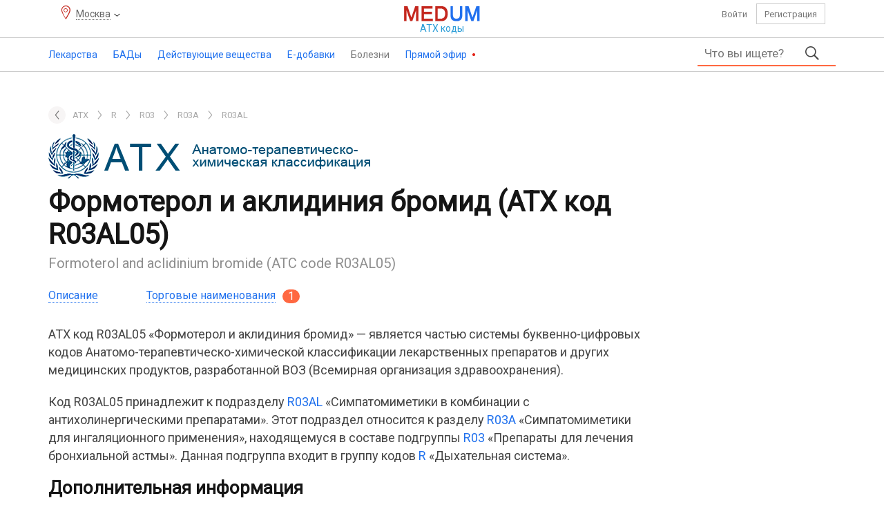

--- FILE ---
content_type: text/html; charset=UTF-8
request_url: https://medum.ru/atc-r03al05
body_size: 7828
content:
    <!DOCTYPE HTML>
    <html lang="ru">
    <head>
        <meta http-equiv="content-type" content="text/html"/>
        <meta name="description" content="Код АТХ Формотерол и аклидиния бромид (АТС-R03AL05) в структуре Анатомо-химическо-терапевтической классификации. Formoterol and aclidinium bromide — английское название кода АТХ утверждённое Всемирной организацией здравоохранения (ВОЗ). Изменения, дополнения, действующие вещества и лекарственные препараты относящиеся к коду АТХ Формотерол и аклидиния бромид."/>
        <meta charset="utf-8"/>
        <title>Формотерол и аклидиния бромид код АТХ R03AL05 | Справочник лекарственных препаратов Medum.ru</title>
        <link rel="preload" href="/assets/font/health-medicine-guide.woff2" as="font" type="font/woff2" crossorigin>
        <script src="https://ajax.googleapis.com/ajax/libs/jquery/3.2.1/jquery.min.js"></script>
        <script>
            if (typeof jQuery == 'undefined') {
                document.write(unescape('%3Cscript src=\'/assets/jquery.js\'%3E%3C/script%3E'));
            }
        </script>
        <link href="https://fonts.googleapis.com/css?family=Roboto" rel="stylesheet">
        <link href="/assets/bootstrap.css" rel="stylesheet" type="text/css"/>
        <link href="/assets/style.css" rel="stylesheet" type="text/css"/>
        <link rel='stylesheet' href='/assets/styles/geo.css'/>
        <script src="/assets/js/script.min.js"></script>
        <meta name="viewport" content="width=device-width, initial-scale=1"/>
                <link rel="icon" href="https://medum.ru/favicon.ico" type="image/x-icon">
        <link rel="apple-touch-icon" sizes="180x180" href="https://medum.ru/assets/icons/apple-touch-icon.png">
        <link rel="apple-touch-icon" sizes="120x120" href="https://medum.ru/assets/icons/apple-touch-icon-120x120.png">
        <link rel="apple-touch-icon" sizes="152x152" href="https://medum.ru/assets/icons/apple-touch-icon-152x152.png">
        <link rel="icon" type="image/png" sizes="32x32" href="https://medum.ru/assets/icons/favicon-32x32.png">
        <link rel="icon" type="image/png" sizes="16x16" href="https://medum.ru/assets/icons/favicon-16x16.png">
        <link rel="manifest" href="https://medum.ru/assets/icons/manifest.json">
        <meta name="msapplication-config" content="https://medum.ru/assets/icons/browserconfig.xml"/>
        <link rel="mask-icon" href="https://medum.ru/assets/icons/safari-pinned-tab.svg" color="#5bbad5">
        <meta name='csrf-token' content='vbQazDJrLrQpLWF5LTF9AqQnLTQqMGUnATJ6MGQnLDN4Bax5MqR7MXRhRmEsRqlbNGBcLWNauJ==' />        <link rel="canonical" href="https://medum.ru/atc-r03al05"/>
        <meta name="theme-color" content="#ffffff">
        <meta name="robots" content="index">
        <meta name='wmail-verification' content='1b717181f59d0306647664597e94cc72'/>
                    <script>
                if (!navigator.cookieEnabled) {
                    location.href = location.pathname + (location.search ? (location.search + '&') : '?') + 'nocookie=true';
                }
            </script>
                    <script src="/assets/hyphen.js"></script>
            <script src="/assets/emoji.js"></script>
            <script>
                $(document).ready(
                    function () {
                        $('table').hyphenate();
                    }
                );
            </script>
        <script>
            const userAuth = false;
            $(function () {
                $('#content').addtocopy();
            });        </script>
        <script async src="https://yandex.ru/ads/system/header-bidding.js"></script>
<script>
var adfoxBiddersMap = {
  "sape": "2893569"
};

var adUnits = [
  {
    "code": "adfox_170843327932287114",
    "bids": [
      {
        "bidder": "sape",
        "params": {
          "placementId": "881519"
        }
      }
   ],
        "sizes": [
        [728,90],
        [970,90]
        ]
    },
    {
    "code": "adfox_170904108388336813",
    "bids": [
      {
        "bidder": "sape",
        "params": {
          "placementId": "881523"
        }
      }
    ],
        "sizes": [
        [728,90],
        [970,90],
        [970,250]
        ]
  },
  {
    "code": "adfox_170904181316728081",
    "bids": [
      {
        "bidder": "sape",
        "params": {
          "placementId": "881520"
        }
      }
    ]
  },
  {
    "code": "adfox_170911552854318335",
    "bids": [
      {
        "bidder": "sape",
        "params": {
          "placementId": "883801"
        }
      }
    ],
        "sizes": [
        [728,90],
        ]
  },
  {
    "code": "adfox_170911626386931836",
    "bids": [
      {
        "bidder": "sape",
        "params": {
          "placementId": "883804"
        }
      }
    ],
        "sizes": [
        [728,90],
        ]
  },
  {
    "code": "adfox_170911670411856416",
    "bids": [
      {
        "bidder": "sape",
        "params": {
          "placementId": "883807"
        }
      }
    ],
        "sizes": [
        [728,90],
        ]
  },
  {
    "code": "adfox_170911710057665528",
    "bids": [
      {
        "bidder": "sape",
        "params": {
          "placementId": "883808"
        }
      }
    ],
        "sizes": [
        [728,90],
        ]
  },
  {
    "code": "adfox_17091174681736339",
    "bids": [
      {
        "bidder": "sape",
        "params": {
          "placementId": "883809"
        }
      }
    ],
        "sizes": [
        [728,90],
        ]
  },
  {
    "code": "adfox_170912027093314264",
    "bids": [
      {
        "bidder": "sape",
        "params": {
          "placementId": "883828"
        }
      }
    ],
        "sizes": [
        [728,90],
        ]
  },
{
    "code": "adfox_171155336264114056",
    "bids": [
      {
        "bidder": "sape",
        "params": {
          "placementId": "881518"
        }
      }
    ]
  }
];

var userTimeout = 1000;
var syncPixels = [{
        bidder: 'sape',
        pixels: ['https://acint.net/cmatch/?dp=14&pi=1754579']
    }];
window.YaHeaderBiddingSettings = {
  biddersMap: adfoxBiddersMap,
  adUnits: adUnits,
  timeout: userTimeout,
  syncPixels: syncPixels
};
</script>
<script>window.yaContextCb = window.yaContextCb || []</script>
<script src="https://yandex.ru/ads/system/context.js" async></script>    </head>
    <body>
    <!--BODY-->
    <div id="wrapper">
        <header>
    <div class="top hidden-xs hidden-sm">
        <div class="container">
            <div class="row">
                <div class="col-xs-3 col-sm-4"><p class='geo-location'><span>Москва</span></p></div>
                <div class="col-xs-6 col-sm-4 center">
                    <a class="logotype" href="/">
                        <img src="/assets/i/logo.png"/>
                        <span>АТХ коды</span>
                    </a>
                </div>
                <div class="col-xs-3 col-sm-4 personal">
                                            <a rel="nofollow" href="/auth" class="auth">Войти</a>
                        <a rel="nofollow" href="/register" class="register">Регистрация</a>
                                    </div>
            </div>
        </div>
    </div>
    <div id="toppanel">
        <div class="container clear hidden-xs hidden-sm">
                            <ul class="menu">
                                            <li class="medicine" >
                                                            <a href="/lekarstvennye-sredstva">Лекарства                                        <span></span></a>
                                    <ul>
                            <li>
                                            <span>Лекарства</span>
                                                <ul>
                            <li>
                                            <a href="/lekarstvennye-sredstva">Лекарства от А до Я</a>
                                                        </li>
                                <li>
                                            <a href="/registratcionnye-udostovereniia">Регистрационные удостоверения</a>
                                                        </li>
                                <li>
                                            <a href="/proizvoditeli-lekarstv">Производители лекарств и владельцы регистрационных удостоверений</a>
                                                        </li>
                        </ul>
                        </li>
                                <li>
                                            <span>Классификаторы</span>
                                                <ul>
                            <li>
                                            <a href="/farmakoterapevticheskie-gruppy">Фармакотерапевтические группы</a>
                                                        </li>
                        </ul>
                        </li>
                                <li>
                                            <span>Беременность</span>
                                                <ul>
                            <li>
                                            <a href="/primenenie-lekarstv-pri-beremennosti-i-laktacii">Применение лекарств при беременности</a>
                                                        </li>
                                <li>
                                            <a href="/kategorii-dejstviya-na-plod-po-fda">FDA - Категории при беременности</a>
                                                        </li>
                        </ul>
                        </li>
                        </ul>
                                </li>
                                            <li class="supplement" >
                                                            <a href="/bady">БАДы                                        <span></span></a>
                                    <ul>
                            <li>
                                            <span>БАДы</span>
                                                <ul>
                            <li>
                                            <a href="/proizvoditeli-badov">Производители БАДов и владельцы свидетельств о регистрации</a>
                                                        </li>
                                <li>
                                            <a href="/svidetelstva-o-gosudarstvennoj-registracii-bad">Свидетельства о государственной регистрации</a>
                                                        </li>
                                <li>
                                            <a href="/bady">БАДы от А до Я</a>
                                                        </li>
                        </ul>
                        </li>
                                <li>
                                            <span>Классификаторы</span>
                                                <ul>
                            <li>
                                            <a href="/klassifikaciya-bad">Классификация БАД</a>
                                                        </li>
                        </ul>
                        </li>
                                <li>
                                            <span>Беременность</span>
                                                <ul>
                            <li>
                                            <a href="/primenenie-bad-pri-beremennosti-i-laktacii">Применение БАД при беременности и лактации</a>
                                                        </li>
                        </ul>
                        </li>
                        </ul>
                                </li>
                                            <li class="active-ingredient" >
                                                            <a href="/dejstvuyushchie-veshchestva">Действующие вещества                                        <span></span></a>
                                    <ul>
                            <li>
                                            <span>Действующие вещества</span>
                                                <ul>
                            <li>
                                            <a href="/dejstvuyushchie-veshchestva">Действующие вещества от А до Я</a>
                                                        </li>
                        </ul>
                        </li>
                                <li>
                                            <span>Классификаторы</span>
                                                <ul>
                            <li>
                                            <a href="/atc">АТХ — Анатомо-терапевтическо-химическая классификация</a>
                                                        </li>
                                <li>
                                            <a href="/mnn">МНН — Международные непатентованные наименования</a>
                                                        </li>
                                <li>
                                            <a href="/farmakologicheskie-gruppy">Фармакологические группы</a>
                                                        </li>
                        </ul>
                        </li>
                                <li>
                                            <span>Беременность</span>
                                                <ul>
                            <li>
                                            <a href="/beremennost-i-laktaciya-dejstvuyushchie-veshchestva">Применение действующих веществ при беременности и лактации</a>
                                                        </li>
                                <li>
                                            <a href="/kategorii-dejstviya-na-plod-po-fda">FDA - Категории при беременности</a>
                                                        </li>
                        </ul>
                        </li>
                        </ul>
                                </li>
                                            <li class="e-additive" >
                                                            <a href="/e-dobavki">Е-добавки                                        <span></span></a>
                                    <ul>
                            <li>
                                            <a href="/e-dobavki">Е-добавки</a>
                                                        </li>
                                <li>
                                            <a href="/gruppy-pishchevykh-dobavok">Группы пищевых добавок</a>
                                                        </li>
                        </ul>
                                </li>
                                            <li class="ailment" >
                                                            <p>Болезни<span></span>                                </p>
                                    <ul>
                            <li>
                                            <a href="/mkb-10">МКБ 10 - Международная классификация болезней</a>
                                                        </li>
                                <li>
                                            <a href="/mkb-11">МКБ 11 - Международная классификация болезней</a>
                                                        </li>
                        </ul>
                                </li>
                                            <li class="broadcast" >
                                                            <a href="/pryamoj-ehfir">Прямой эфир                                        <span></span></a>
                                    <ul>
                            <li>
                                            <a href="/pryamoj-ehfir-blogi">Блоги</a>
                                                        </li>
                                <li>
                                            <a href="/pryamoj-ehfir-otzyvy">Отзывы</a>
                                                        </li>
                                <li>
                                            <a href="/pryamoj-ehfir-voprosy">Вопросы</a>
                                                        </li>
                                <li>
                                            <a href="/pryamoj-ehfir-kommentarii">Комментарии</a>
                                                        </li>
                        </ul>
                                </li>
                                    </ul>
                                <form class="main-search clear" action="/search">
            <div class="input">
                <input autocomplete="off" placeholder="Что вы ищете?" type="text" name="phrase"
                       value=""/>
                <ul></ul>
            </div>
            <button type="submit"></button>
                    </form>
        <span class="mobile"></span>
                </div>
        <!--noindex-->
                <div class="mobile-top">
            <div class="menu"></div>
            <a class="logotype" href="/">
                <img alt="Справочник лекарств" src="/assets/i/logo.png"/>
            </a>
            <div class="user">
                                    <a class="auth" href="/auth"></a>
                            </div>
                    <form class="main-search clear" action="/search">
            <div class="input">
                <input autocomplete="off" placeholder="Что вы ищете?" type="text" name="phrase"
                       value=""/>
                <ul></ul>
            </div>
            <button type="submit"></button>
                    </form>
        <span class="mobile"></span>
                </div>
                <!--/noindex-->
    </div>
    <!--noindex-->
            <div id="menu">
            <p><span class="font"></span></p>
            <p class='geo-location'><span>Москва</span></p>            <ul>
                            <li><a href="/lekarstvennye-sredstva">Лекарства</a></li>
                    <li><a href="/bady">Бады</a></li>
                    <li><a href="/dejstvuyushchie-veshchestva">Действующие вещества</a></li>
                    <li><a href="/e-dobavki">Е-добавки</a></li>
                    <li><a href="/pryamoj-ehfir">Прямой эфир</a></li>
                <li class="separator"></li>
                <li><a href="/mkb-10">МКБ-10</a></li>
            <li><a href="/atc">АТХ</a></li>
            <li><a href="/farmakologicheskie-gruppy">Фармакологические группы</a></li>
            <li><a href="/kategorii-dejstviya-na-plod-po-fda">FDA — беременность</a></li>
            <li class="separator"></li>
                <li class="assets"><a href="/agreement">Пользовательское соглашение</a></li>
            <li class="assets"><a href="/kontakty">Контакты</a></li>
            <li class="assets"><a href="/rekvizity">Реквизиты</a></li>
            <li class="assets"><a href="/feedback">Обратная связь</a></li>
            <li class="assets"><a href="/vakansii">Вакансии</a></li>
                    <li class="separator"></li>
                <li class="menu-footer">
                    <span class="right">2016–2026 © ООО «Медум.ру» (Ltd. Medum.ru)</span>
                </li>
                <li class="separator"></li>
            </ul>
        </div>
            <!--/noindex-->
</header>        
        <div id="content">
            <div class="container">
                <!--MAIN-->
                                    <div class="top">
                        <div data-id='55' data-hash='459718500d18a7db57a391ad87519168' class='top block'><div id="adfox_170843327932287114"></div>
<script>
    window.yaContextCb.push(()=>{
        Ya.adfoxCode.create({
            ownerId: 352550,
            containerId: 'adfox_170843327932287114',
            params: {
                pp: 'g',
                ps: 'ffmc',
                p2: 'ivxy'
            }
        })
    })
</script></div>
                    </div>
                                <div class="middle">
                    <div class="left">
                                    <div class="breadcrumbs">
                <ul class="breadcrumbs" itemscope itemtype="http://schema.org/BreadcrumbList">
                                        <!--noindex-->
                    <li><a href="/atc-r03a" rel="nofollow"></a></li><!--/noindex-->
                                                                        <li itemprop="itemListElement" itemscope itemtype="http://schema.org/ListItem">
                            <a itemprop="item" id="/atc" title="АТХ"
                               href="/atc">        <span itemprop="name">АТХ</span>
        <meta itemprop="position" content="1">
        <link itemprop="url" content="https://medum.ru/atc"/>
        </a>
                                                </li>
                                                                        <li itemprop="itemListElement" itemscope itemtype="http://schema.org/ListItem">
                            <a itemprop="item" id="/atc-r" title="R"
                               href="/atc-r">        <span itemprop="name">R</span>
        <meta itemprop="position" content="2">
        <link itemprop="url" content="https://medum.ru/atc-r"/>
        </a>
                                                </li>
                                                                        <li itemprop="itemListElement" itemscope itemtype="http://schema.org/ListItem">
                            <a itemprop="item" id="/atc-r03" title="R03"
                               href="/atc-r03">        <span itemprop="name">R03</span>
        <meta itemprop="position" content="3">
        <link itemprop="url" content="https://medum.ru/atc-r03"/>
        </a>
                                                </li>
                                                                        <li itemprop="itemListElement" itemscope itemtype="http://schema.org/ListItem">
                            <a itemprop="item" id="/atc-r03a" title="R03A"
                               href="/atc-r03a">        <span itemprop="name">R03A</span>
        <meta itemprop="position" content="4">
        <link itemprop="url" content="https://medum.ru/atc-r03a"/>
        </a>
                                                </li>
                                                                        <li itemprop="itemListElement" itemscope itemtype="http://schema.org/ListItem">
                            <a itemprop="item" id="/atc-r03al" title="R03AL"
                               href="/atc-r03al">        <span itemprop="name">R03AL</span>
        <meta itemprop="position" content="5">
        <link itemprop="url" content="https://medum.ru/atc-r03al"/>
        </a>
                                                </li>
                                    </ul>
            </div>
            
                        <!--CONTENT-->
                        <div class="content">
                                    <img alt="АТХ" src="/images/ATC.png"/>
        <h1>Формотерол и аклидиния бромид (АТХ код R03AL05)</h1>
        <p class="english-atc-name">Formoterol and aclidinium bromide (ATC code R03AL05)</p>
                    <ul class="atc-tabs"><li class="hidden-xs"><a href="#description">Описание</a></li><li><a href="#medicines">Торговые наименования <i>1</i></a></li></ul>
                        <div class='atc' id="description"><p>АТХ код R03AL05 «Формотерол и аклидиния бромид» — является частью системы буквенно-цифровых кодов Анатомо-терапевтическо-химической классификации лекарственных препаратов и других медицинских продуктов, разработанной ВОЗ (Всемирная организация здравоохранения).</p><p>Код R03AL05 принадлежит к подразделу <a href="/atc-r03al">R03AL</a> «Симпатомиметики в комбинации с антихолинергическими препаратами». Этот подраздел относится к разделу <a href="/atc-r03a">R03A</a> «Симпатомиметики для ингаляционного применения», находящемуся в составе подгруппы <a href="/atc-r03">R03</a> «Препараты для лечения бронхиальной астмы». Данная подгруппа входит в группу кодов <a href="/atc-r">R</a> «Дыхательная система».</p></div>
                                    <h2>Дополнительная информация</h2>
                        <p>Код R03AL05 добавлен к АТХ классификации в 2015 году.</p>
                                <div id="medicines" class="atc-medicines outer-as">
                <h2>Лекарственные препараты, относящиеся к коду АТХ R03AL05</h2>
                <p>Ниже приведён список торговых наименований лекарственных средств, относящихся к АТХ
                    коду R03AL05.</p>
                <ul class="preparation-list">
                    <li>Тоговые наименования</li>
                                            <li>
                            <div class="left">
                                <a class="link" href="/duaklir-dzhenuehjr">Дуаклир Дженуэйр</a>
                                <p class='phе'>Фармакотерапевтическая группа: <a href="/bronkhodilatiruyushchee-sredstvo-kombinirovannoe-beta2adrenomimetik-selektivnyj-mkholinoblokator">Бронходилатирующее средство комбинированное (бета2-адреномиметик селективный + м-холиноблокатор)</a></p>                            </div>
                                                    </li>
                                    </ul>
            </div>
                    <!--noindex-->
        <div id="share">
            <p>
                                        Поделиться этой страницей
                                </p>
            <div class="ya-share2"
                 data-services="vkontakte,facebook,odnoklassniki,twitter,telegram,viber,whatsapp"></div>
        </div>
        <!--/noindex-->                                 </div>
                        <!--CONTENT-->
                    </div>
                                <div class="right hidden-xs hidden-sm">
                            </div>
            
                </div>
                                    <div class="bottom">
                        <div data-id='85' data-hash='6215fb2ab656e44fa20c1c6d6272d843' class='bottom block'><!-- Yandex.RTB R-A-586491-87 -->
<div id="yandex_rtb_R-A-586491-87"></div>
<script>
window.yaContextCb.push(()=>{
	Ya.Context.AdvManager.render({
		"blockId": "R-A-586491-87",
		"renderTo": "yandex_rtb_R-A-586491-87",
		"type": "feed"
	})
})
</script></div>
                    </div>
                            </div>
        </div>
        <footer>
    <!--noindex-->
    <div class="middle">
        <div class="container">
            <div class="row" id="bottom-menu">
                <div class="col-md-5 col-sm-6 col-xs-12">
                    <ul>
                        <li>Поддержка</li>
                        <li><a href="/help">Помощь</a></li>
                        <li><a href="/faq">Частые вопросы и ответы</a></li>
                        <li><a href="/feedback">Задайте нам вопрос</a></li>
                    </ul>
                    <ul>
                        <li>Личный кабинет</li>
                                                    <li><a rel="nofollow" href="/auth">Войти</a></li>
                            <li><a rel="nofollow" href="/register">Создать новый профиль</a></li>
                                            </ul>
                </div>
                <div class="col-md-5 col-sm-6 col-xs-12">
                    <ul>
                        <li>Условия пользования</li>
                        <li><a href="/agreement">Пользовательское соглашение</a></li>
                        <li><a href="/rules">Правила публикаций</a></li>
                        <li><a href="/copyright">Правила перепечатки</a></li>
                    </ul>
                    <ul>
                        <li>О нас</li>
                        <li><a href="/about">Что такое Medum.ru</a></li>
                        <li><a href="/kontakty">Контакты</a></li>
                        <li><a href="/vakansii">Вакансии</a></li>
                        <li><a href="/rekvizity">Реквизиты</a></li>
                        <li><a href="/reclama-na-medum">Реклама на сайте</a></li>
                    </ul>
                </div>
                <div class="col-md-2 col-sm-12 col-xs-12 logo">
                    <img src="/assets/i/logotype.png"/>
                    <p>Портал о здоровье</p>
                </div>
            </div>
        </div>
    </div>
    <!--/noindex-->
    <div class="bottom">
        <div class="container">
            <!--noindex-->
            <p><!--noindex-->Анатомо-терапевтическо-химическая классификация (АТХ) — международная система классификации лекарственных средств. Информация на сайте Medum.ru – справочная. Информация, размещённая на сайте Medum.ru не предназначена для замены профессиональной медицинской консультации, диагностики или лечения. Обязательно консультируйтесь с медицинскими специалистами.<!--/noindex--></p>
            <!--/noindex-->
            <div id="informer">
    <p>Medum.ru — информационная база данных, объединяющая реестры 40 200 лекарств (официальные инструкции ГРЛС, ЕАЭС + зарубежные источники), 48 700 БАДов, 700 пищевых добавок, 13 800 действующих веществ, 101 400 регистрационных записей, и данные о 7 900 производителях, классификаторы, идентификаторы. Система включает 275 300 карточек товаров аптечного ассортимента, 7 241 000 региональных расценок (79 субъектов Российской Федерации, 312 городов, обновляемых ежедневно). Портал содержит свыше 1 932 000 уникальных страниц, включая развёрнутые информационные карточки, справочные материалы и вспомогательные ресурсы.</p>
    <p>За последние сутки количество обновлённых записей в реестре составляет — 147.</p>
    <p>Последнее комплексное обновление базы данных справочника Medum.ru произведено 26 января 2026 года.</p>
</div>            <!--noindex-->
            <p><!--noindex-->Medum.ru — коды АТХ (Анатомо-терапевтическо-химическая классификация). Сведения о кодах АТХ, активных фармацевтических субстанциях. Отзывы, мнения, вопросы и ответы, а также другие полезные разделы и сервисы.<!--/noindex--></p>
            <p>Все права защищены. 2016–2026 © ООО «Медум.ру» (Ltd. Medum.ru)</p>
            <p>Медум® (Medum®)</p>
            <!--/noindex-->
        </div>
    </div>
</footer>    </div>
    <!--BODY-->
            <div id="up">
            <span></span>
        </div>
                <!-- Yandex.Metrika counter -->
            <script type="text/javascript">
                (function (m, e, t, r, i, k, a) {
                    m[i] = m[i] || function () {
                        (m[i].a = m[i].a || []).push(arguments)
                    };
                    m[i].l = 1 * new Date();
                    k = e.createElement(t), a = e.getElementsByTagName(t)[0], k.async = 1, k.src = r, a.parentNode.insertBefore(k, a)
                })
                (window, document, 'script', 'https://mc.yandex.ru/metrika/tag.js', 'ym');
                ym(60653452, 'init', {
                    clickmap: true,
                    trackLinks: true,
                    accurateTrackBounce: true,
                    webvisor: true
                });
            </script>
            <noscript>
                <div><img src="https://mc.yandex.ru/watch/60653452" style="position:absolute; left:-9999px;" alt=""/>
                </div>
            </noscript>
            <!-- /Yandex.Metrika counter -->
            <!-- Global site tag (gtag.js) - Google Analytics -->
            <script async src="https://www.googletagmanager.com/gtag/js?id=UA-160197718-1"></script>
            <script>
                window.dataLayer = window.dataLayer || [];

                function gtag() {
                    dataLayer.push(arguments);
                }

                gtag('js', new Date());

                gtag('config', 'UA-160197718-1');
            </script>
                <!--OUTER-->
    <script src='/assets/scripts/geo.js'></script>
			<script async src='//yastatic.net/es5-shims/0.0.2/es5-shims.min.js'></script>
			<script async src='//yastatic.net/share2/share.js'></script>
            <div data-id='54' data-hash='45da41ef9eb61ddf92350da489b44f2c' class='over block'><!-- Yandex.RTB R-A-586491-88 -->
<script>
window.yaContextCb.push(()=>{
	Ya.Context.AdvManager.render({
		"blockId": "R-A-586491-56",
		"type": "fullscreen",
		"platform": "desktop"
	})
})
</script></div>
        </body>
    </html>
    